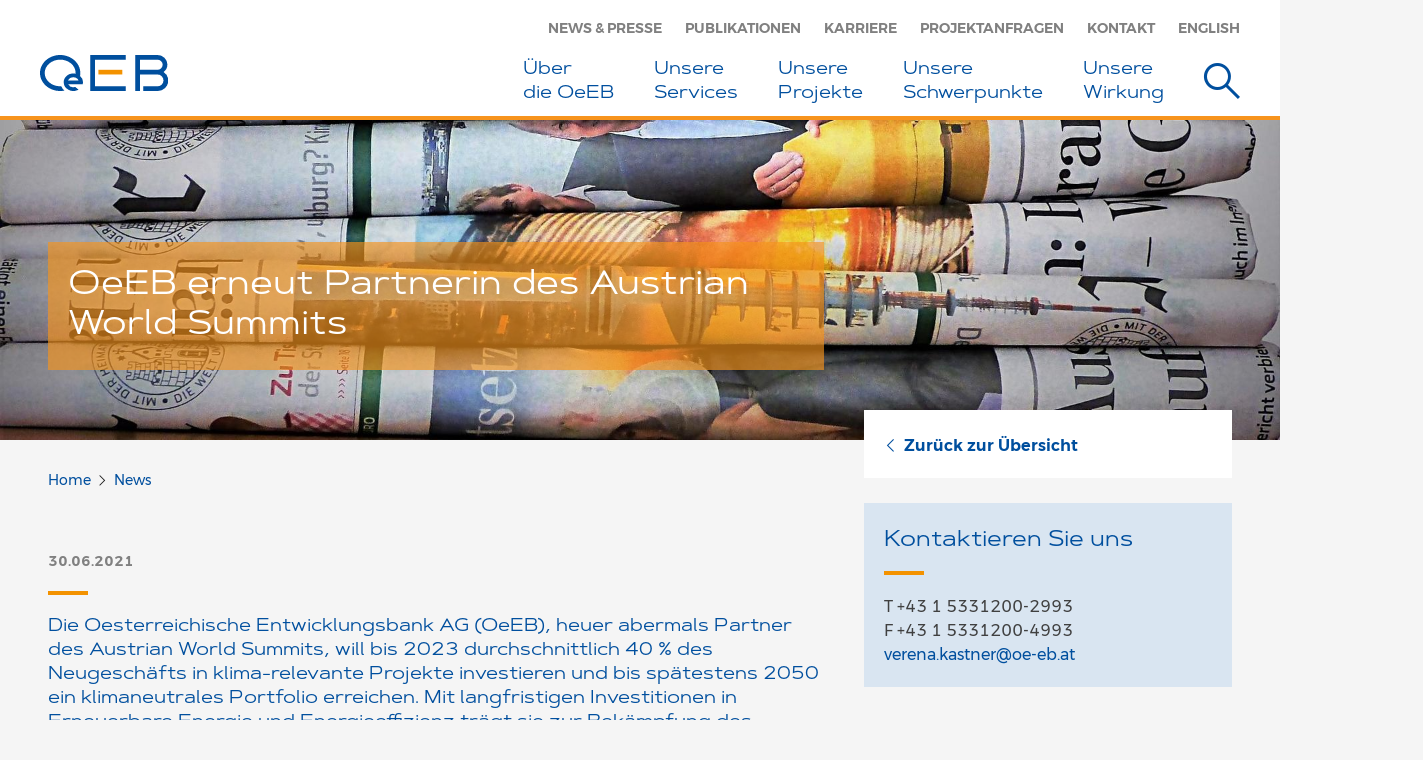

--- FILE ---
content_type: text/html;charset=UTF-8
request_url: https://www.oe-eb.at/news-presse/news/2021/austrian-world-summit.html
body_size: 6831
content:
<!DOCTYPE html>
    <!--[if lt IE 7 ]> <html xml:lang="de" lang="de" class="no-js wf-loading ie6"> <![endif]-->
    <!--[if IE 7 ]>    <html xml:lang="de" lang="de" class="no-js wf-loading ie7"> <![endif]-->
    <!--[if IE 8 ]>    <html xml:lang="de" lang="de" class="no-js wf-loading ie8"> <![endif]-->
    <!--[if IE 9 ]>    <html xml:lang="de" lang="de" class="no-js wf-loading ie9"> <![endif]-->
    <!--[if (gt IE 9)|!(IE)]><!--> <html xml:lang="de" lang="de" class="no-js wf-loading"> <!--<![endif]-->
    <head>


<title>OeEB erneut Partnerin des Austrian World Summits</title>
<meta charset="utf-8" />
<meta name="viewport" content="width=device-width, initial-scale=1" />
<meta name="description" content="" />


<meta property="og:image" content="https://www.oe-eb.at/.imaging/default/dam/oeeb/Bilder/News-Presse/News_2018_Klimafinanzierung_SOM.jpg/jcr:content.jpg"/>
<meta property="og:image:secure_url" content="https://www.oe-eb.at/.imaging/default/dam/oeeb/Bilder/News-Presse/News_2018_Klimafinanzierung_SOM.jpg/jcr:content.jpg"/>
<meta property="og:image:type" content="image/jpeg"/>
<meta property="og:image:width" content="1200"/>
<meta property="og:image:height" content="630"/>
<meta property="og:title" content="OeEB erneut Partnerin des Austrian World Summits"/>
<meta property="og:description" content=""/>
<meta property="og:type" content="Website"/>



    <meta name="google-site-verification" content="ovgYODKiMX9FE-XEJBcwGLQUt3f6pMuM9id2_WerjtQ" />

<!--[if IE]>
<meta http-equiv="X-UA-Compatible" content="IE=edge,chrome=1" />
<![endif]-->

    <link rel="shortcut icon" type="image/png" sizes="32x32" href="/dam/jcr:e5ff7fb2-b0f2-4975-9956-bd53b1e2e1a6/OeKB-favicon-32x32.jpg">
    <link rel="apple-touch-icon" sizes="152x152" href="/dam/jcr:dc6307f6-5005-437b-8f6d-8dc91bc9c364/OeKB-favicon-iOs-152x152.jpg">
<script>
  function captchaValidation(solution) {
      console.log("Captcha finished with solution " + solution);
      $('form[method="post"]').submit();
  }
</script>
    
<link rel="stylesheet" type="text/css" href="/.resources/oeeb/resources/css/oeeb-bundle~2025-11-05-12-01-34-000~cache.css" media="all" />
    





    <!-- tracker disabled -->

    </head>

    <body>
        <!--[if lt IE 7]>
            <p class="browsehappy">You are using an <strong>outdated</strong> browser. Please <a href="https://browsehappy.com/">upgrade your browser</a> to improve your experience.</p>
        <![endif]-->


<header>
    <div class="container">
        <div class="logo">
            <a href="/">
<img src="/dam/jcr:778f6907-0446-4cd1-be72-771a3914a179/oeeb-logo.svg" alt="OeEB - Financing our shared future" class="hidden-xs" ><img src="/dam/jcr:778f6907-0446-4cd1-be72-771a3914a179/oeeb-logo.svg" alt="OeEB Logo" class="visible-xs" >            </a>
        </div>
        <nav class="top hidden-xs">
            <ul>
                        <li class="hidden-sm">
                            <a href="/news-presse/news/2025.html" title="News &amp; Presse" >
                                News &amp; Presse
                            </a>
                        </li>
                        <li class="hidden-sm">
                            <a href="/publikationen.html" title="Publikationen" >
                                Publikationen
                            </a>
                        </li>
                        <li class="hidden-sm">
                            <a href="/karriere.html" title="Karriere" >
                                Karriere
                            </a>
                        </li>
                        <li class="hidden-sm">
                            <a href="/kontaktcenter/projektanfragen.html" title="Projektanfragen" >
                                Projektanfragen
                            </a>
                        </li>
                        <li class="hidden-sm">
                            <a href="/kontaktcenter.html" title="Kontakt" >
                                Kontakt
                            </a>
                        </li>
                <li class="hidden-sm">
    <a href="/en/news/news/2021/austrian-world-summit.html">English</a>
                </li>
            </ul>
        </nav>

      <nav class="main hidden-sm hidden-xs">
        <ul class="nav">
          <li class="dropdown">
            <a href="" class="dropdown-toggle" data-toggle="dropdown" role="button" aria-haspopup="true" aria-expanded="false">
                Über <br/>die OeEB
            </a>
            <ul class="dropdown-menu">
              <li>
                <a href="/ueber-die-oeeb/die-oeeb-im-ueberblick.html">
                    Die OeEB im Überblick
                </a>
              </li>
              <li>
                <a href="/ueber-die-oeeb/organisation.html">
                    Organisation
                </a>
              </li>
              <li>
                <a href="/ueber-die-oeeb/unsere-schwerpunkte.html">
                    Unsere strategischen Schwerpunkte
                </a>
              </li>
              <li>
                <a href="/ueber-die-oeeb/finanzkennzahlen-portfolio.html">
                    Finanzkennzahlen und Portfolio
                </a>
              </li>
              <li>
                <a href="/ueber-die-oeeb/nachhaltigkeit.html">
                    Nachhaltigkeit
                </a>
              </li>
            </ul>
          </li>
          <li class="dropdown">
            <a href="" class="dropdown-toggle" data-toggle="dropdown" role="button" aria-haspopup="true" aria-expanded="false">
                Unsere <br/>Services
            </a>
            <ul class="dropdown-menu">
              <li>
                <a href="/unsere-services/services-im-ueberblick.html">
                    OeEB – Ihr Partner in Entwicklungs- und Schwellenländern
                </a>
              </li>
              <li>
                <a href="/unsere-services/investitionsfinanzierung.html">
                    Investitionsfinanzierung
                </a>
              </li>
              <li>
                <a href="/unsere-services/beteiligungen.html">
                    Private Equity
                </a>
              </li>
              <li>
                <a href="/unsere-services/technical-assistance-advisory.html">
                    ESG, Climate &amp; Technical Assistance Advisory
                </a>
              </li>
              <li>
                <a href="/unsere-services/african-austrian-sme.html">
                    African-Austrian SME Investment Facility (AAIF)
                </a>
              </li>
            </ul>
          </li>
          <li class="dropdown">
            <a href="" class="dropdown-toggle" data-toggle="dropdown" role="button" aria-haspopup="true" aria-expanded="false">
                Unsere <br/>Projekte
            </a>
            <ul class="dropdown-menu">
              <li>
                <a href="/unsere-projekte/projekte-im-ueberblick.html">
                    Unsere Projekte im Überblick
                </a>
              </li>
              <li>
                <a href="/unsere-projekte/projekt-stories.html">
                    Projekt-Stories
                </a>
              </li>
            </ul>
          </li>
          <li class="dropdown">
            <a href="" class="dropdown-toggle" data-toggle="dropdown" role="button" aria-haspopup="true" aria-expanded="false">
                Unsere <br/>Schwerpunkte
            </a>
            <ul class="dropdown-menu">
              <li>
                <a href="/entwicklungsschwerpunkte/schwerpunkte-ueberblick.html">
                    Strategische Schwerpunkte im Überblick
                </a>
              </li>
              <li>
                <a href="/entwicklungsschwerpunkte/privatsektor-entwicklung.html">
                    Privatsektor-Entwicklung
                </a>
              </li>
              <li>
                <a href="/entwicklungsschwerpunkte/green-finance.html">
                    Green Finance
                </a>
              </li>
              <li>
                <a href="/entwicklungsschwerpunkte/mkmu-finanzielle-inklusion.html">
                    MKMU und Finanzielle Inklusion
                </a>
              </li>
              <li>
                <a href="/entwicklungsschwerpunkte/infrastruktur-industrie.html">
                    Infrastruktur und Industrie
                </a>
              </li>
              <li>
                <a href="/entwicklungsschwerpunkte/gender-equality.html">
                    Gender Equality
                </a>
              </li>
            </ul>
          </li>
          <li class="dropdown">
            <a href="" class="dropdown-toggle" data-toggle="dropdown" role="button" aria-haspopup="true" aria-expanded="false">
                Unsere <br/>Wirkung
            </a>
            <ul class="dropdown-menu">
              <li>
                <a href="/unsere-wirkung/standards-policies.html">
                    Standards &amp; Policies
                </a>
              </li>
              <li>
                <a href="/unsere-wirkung/wirkungen-messen.html">
                    Wirkungen messen
                </a>
              </li>
              <li>
                <a href="/unsere-wirkung/entwicklungspolitische-effekte.html">
                    Entwicklungspolitische Effekte
                </a>
              </li>
            </ul>
          </li>
            <li class="search">
                <button type="button" data-toggle="modal" data-target="#modal-search" aria-label="Suche">
                    <span class="icomoon icon-suche" aria-hidden="true"></span>
                </button>
            </li>
        </ul>
      </nav>

        <button class="main-navigation-search" type="button" data-toggle="modal" data-target="#modal-search" aria-label="Suche">
            <span class="icomoon icon-suche" aria-hidden="true"></span>
        </button>

        <button class="main-navigation-toggle" type="button" aria-label="Menü">
            <span class="icomoon icon-menu" aria-hidden="true"></span>
        </button>

        <button class="main-navigation-toggle fixed" type="button" aria-label="Menu">
            <span class="icomoon icon-menu" aria-hidden="true"></span>
        </button>

    </div>
</header>


<nav class="mobile hidden-lg hidden-md">

    <button class="main-navigation-toggle" type="button" aria-label="Schliessen">
        <span class="icomoon icon-schliessen" aria-hidden="true"></span>
    </button>

    <div class="top-wrapper visible-xs">
        <div class="container">
            <ul class="tertiary">
                <li>
    <a href="/en/news/news/2021/austrian-world-summit.html#nav-main">English</a>
                </li>
            </ul>

            <div class="search-input-wrapper autocomplete-wrapper">
<form method="get" action="/suche.html">
    <input type="search" name="query" placeholder="Suche" aria-label="Suchtext" data-min-chars="3" data-autocomplete-url="">

    <button type="submit" aria-label="Suchen">
        <span class="icomoon icon-suche" aria-hidden="true"></span>
    </button>
</form>

                <ul class="dropdown-menu">
                </ul>
            </div>
        </div>
    </div>

    <div class="business-area-wrapper">
        <div class="container">
            <div class="row">
                    <div class="col">
                        <div class="business-area">
                            <div class="collapse-toggle-wrapper">
                                <a class="headline" href="">
                                    <h3>
                                        Über <br/>die OeEB
                                    </h3>

                                </a>
                                <button class="collapsed" type="button" data-toggle="collapse" data-target="#main-navigation-collapse-11" aria-expanded="false" aria-controls="main-navigation-collapse-11">
                                    <span class="icomoon icon-plus closed" aria-label="aufklappen"></span>
                                    <span class="icomoon icon-minus open" aria-label="schliessen"></span>
                                </button>
                            </div>

                            <div id="main-navigation-collapse-11" class="collapse">
                                <div class="collapse-inner">
                                        <ul class="secondary">
                                                    <li>
                                                        <a href="/ueber-die-oeeb/die-oeeb-im-ueberblick.html">
                                                            Die OeEB im Überblick
                                                        </a>
                                                    </li>
                                                    <li>
                                                        <a href="/ueber-die-oeeb/organisation.html">
                                                            Organisation
                                                        </a>
                                                    </li>
                                                    <li>
                                                        <a href="/ueber-die-oeeb/unsere-schwerpunkte.html">
                                                            Unsere strategischen Schwerpunkte
                                                        </a>
                                                    </li>
                                                    <li>
                                                        <a href="/ueber-die-oeeb/finanzkennzahlen-portfolio.html">
                                                            Finanzkennzahlen und Portfolio
                                                        </a>
                                                    </li>
                                                    <li>
                                                        <a href="/ueber-die-oeeb/nachhaltigkeit.html">
                                                            Nachhaltigkeit
                                                        </a>
                                                    </li>
                                        </ul>
                                </div>
                            </div>
                        </div>
                    </div>
                    <div class="col">
                        <div class="business-area">
                            <div class="collapse-toggle-wrapper">
                                <a class="headline" href="">
                                    <h3>
                                        Unsere <br/>Services
                                    </h3>

                                </a>
                                <button class="collapsed" type="button" data-toggle="collapse" data-target="#main-navigation-collapse-12" aria-expanded="false" aria-controls="main-navigation-collapse-12">
                                    <span class="icomoon icon-plus closed" aria-label="aufklappen"></span>
                                    <span class="icomoon icon-minus open" aria-label="schliessen"></span>
                                </button>
                            </div>

                            <div id="main-navigation-collapse-12" class="collapse">
                                <div class="collapse-inner">
                                        <ul class="secondary">
                                                    <li>
                                                        <a href="/unsere-services/services-im-ueberblick.html">
                                                            OeEB – Ihr Partner in Entwicklungs- und Schwellenländern
                                                        </a>
                                                    </li>
                                                    <li>
                                                        <a href="/unsere-services/investitionsfinanzierung.html">
                                                            Investitionsfinanzierung
                                                        </a>
                                                    </li>
                                                    <li>
                                                        <a href="/unsere-services/beteiligungen.html">
                                                            Private Equity
                                                        </a>
                                                    </li>
                                                    <li>
                                                        <a href="/unsere-services/technical-assistance-advisory.html">
                                                            ESG, Climate &amp; Technical Assistance Advisory
                                                        </a>
                                                    </li>
                                                    <li>
                                                        <a href="/unsere-services/african-austrian-sme.html">
                                                            African-Austrian SME Investment Facility (AAIF)
                                                        </a>
                                                    </li>
                                        </ul>
                                </div>
                            </div>
                        </div>
                    </div>
                        <div class="clearfix visible-md visible-sm"></div>
                    <div class="col">
                        <div class="business-area">
                            <div class="collapse-toggle-wrapper">
                                <a class="headline" href="">
                                    <h3>
                                        Unsere <br/>Projekte
                                    </h3>

                                </a>
                                <button class="collapsed" type="button" data-toggle="collapse" data-target="#main-navigation-collapse-13" aria-expanded="false" aria-controls="main-navigation-collapse-13">
                                    <span class="icomoon icon-plus closed" aria-label="aufklappen"></span>
                                    <span class="icomoon icon-minus open" aria-label="schliessen"></span>
                                </button>
                            </div>

                            <div id="main-navigation-collapse-13" class="collapse">
                                <div class="collapse-inner">
                                        <ul class="secondary">
                                                    <li>
                                                        <a href="/unsere-projekte/projekte-im-ueberblick.html">
                                                            Unsere Projekte im Überblick
                                                        </a>
                                                    </li>
                                                    <li>
                                                        <a href="/unsere-projekte/projekt-stories.html">
                                                            Projekt-Stories
                                                        </a>
                                                    </li>
                                        </ul>
                                </div>
                            </div>
                        </div>
                    </div>
                    <div class="col">
                        <div class="business-area">
                            <div class="collapse-toggle-wrapper">
                                <a class="headline" href="">
                                    <h3>
                                        Unsere <br/>Schwerpunkte
                                    </h3>

                                </a>
                                <button class="collapsed" type="button" data-toggle="collapse" data-target="#main-navigation-collapse-14" aria-expanded="false" aria-controls="main-navigation-collapse-14">
                                    <span class="icomoon icon-plus closed" aria-label="aufklappen"></span>
                                    <span class="icomoon icon-minus open" aria-label="schliessen"></span>
                                </button>
                            </div>

                            <div id="main-navigation-collapse-14" class="collapse">
                                <div class="collapse-inner">
                                        <ul class="secondary">
                                                    <li>
                                                        <a href="/entwicklungsschwerpunkte/schwerpunkte-ueberblick.html">
                                                            Strategische Schwerpunkte im Überblick
                                                        </a>
                                                    </li>
                                                    <li>
                                                        <a href="/entwicklungsschwerpunkte/privatsektor-entwicklung.html">
                                                            Privatsektor-Entwicklung
                                                        </a>
                                                    </li>
                                                    <li>
                                                        <a href="/entwicklungsschwerpunkte/green-finance.html">
                                                            Green Finance
                                                        </a>
                                                    </li>
                                                    <li>
                                                        <a href="/entwicklungsschwerpunkte/mkmu-finanzielle-inklusion.html">
                                                            MKMU und Finanzielle Inklusion
                                                        </a>
                                                    </li>
                                                    <li>
                                                        <a href="/entwicklungsschwerpunkte/infrastruktur-industrie.html">
                                                            Infrastruktur und Industrie
                                                        </a>
                                                    </li>
                                                    <li>
                                                        <a href="/entwicklungsschwerpunkte/gender-equality.html">
                                                            Gender Equality
                                                        </a>
                                                    </li>
                                        </ul>
                                </div>
                            </div>
                        </div>
                    </div>
                        <div class="clearfix visible-md visible-sm"></div>
                    <div class="col">
                        <div class="business-area">
                            <div class="collapse-toggle-wrapper">
                                <a class="headline" href="">
                                    <h3>
                                        Unsere <br/>Wirkung
                                    </h3>

                                </a>
                                <button class="collapsed" type="button" data-toggle="collapse" data-target="#main-navigation-collapse-15" aria-expanded="false" aria-controls="main-navigation-collapse-15">
                                    <span class="icomoon icon-plus closed" aria-label="aufklappen"></span>
                                    <span class="icomoon icon-minus open" aria-label="schliessen"></span>
                                </button>
                            </div>

                            <div id="main-navigation-collapse-15" class="collapse">
                                <div class="collapse-inner">
                                        <ul class="secondary">
                                                    <li>
                                                        <a href="/unsere-wirkung/standards-policies.html">
                                                            Standards &amp; Policies
                                                        </a>
                                                    </li>
                                                    <li>
                                                        <a href="/unsere-wirkung/wirkungen-messen.html">
                                                            Wirkungen messen
                                                        </a>
                                                    </li>
                                                    <li>
                                                        <a href="/unsere-wirkung/entwicklungspolitische-effekte.html">
                                                            Entwicklungspolitische Effekte
                                                        </a>
                                                    </li>
                                        </ul>
                                </div>
                            </div>
                        </div>
                    </div>
            </div>
        </div>
    </div>

    <div class="bottom-wrapper">
        <div class="container">
            <div class="row">
                <div class="col">
                    <ul class="primary">
                    </ul>
                </div>
            </div>
        </div>
    </div>
</nav>





    <section class="image-header image-header-content">
                <div class="headline-wrapper">
                    <div class="container">
                        <div class="row">
                            <div class="col-md-8">
                                <h1>
                                    <span>OeEB erneut Partnerin des Austrian World Summits</span>
                                </h1>
                            </div>
                        </div>
                    </div>
                </div>






        <div class="image picturefill-background" aria-label="Background">
                <span data-src="/.imaging/default/dam/oeeb/Bilder/Header/Header_6.1_1.jpg/jcr:content.jpg"></span>
                <span data-src="/.imaging/mte/oeeb-theme/1280/dam/oeeb/Bilder/Header/Header_6.1_2.jpg/jcr:content/Header_6.1_2.jpg" data-media="(max-width: 1279px)"></span>
                <span data-src="/.imaging/mte/oeeb-theme/1024/dam/oeeb/Bilder/Header/Header_6.1_3.jpg/jcr:content/Header_6.1_3.jpg" data-media="(max-width: 1023px)"></span>
                <span data-src="/.imaging/mte/oeeb-theme/768/dam/oeeb/Bilder/Header/Header_6.1_4.jpg/jcr:content/Header_6.1_4.jpg" data-media="(max-width: 767px)"></span>
        </div>

    </section>

<main class="content" role="main">
    <div class="container">
        <div class="row">
            <div class="col-md-8">



<div class="sub-navigation-wrapper top visible-sm visible-xs ">
    <nav class="sub ">
        <div class="line"></div>

        <a class="back-link" href="/news-presse/news/2021.html">
            <span class="icomoon icon-pfeil-l" aria-hidden="true"></span> Zurück
        </a>
    </nav>
</div>


<ol class="breadcrumb">
    <li>
              <a href="/">Home</a>
    </li>
    <li>
              <a href="/news-presse/news.html">News</a>
    </li>
</ol>


    <div class="news-date business-area-4">
        30.06.2021
    </div>

<section class="content intro content-area">
<p>Die Oesterreichische Entwicklungsbank AG (OeEB), heuer abermals Partner des Austrian World Summits, will bis 2023 durchschnittlich 40 % des Neugesch&auml;fts in klima-relevante Projekte investieren und bis sp&auml;testens 2050 ein klimaneutrales Portfolio erreichen. Mit langfristigen Investitionen in Erneuerbare Energie und Energieeffizienz tr&auml;gt sie zur Bek&auml;mpfung des Klimawandels und einem &quot;gr&uuml;nen Wiederaufbau&quot;&nbsp;nach der COVID-19 Pandemie bei.</p>

</section>
<section class="content content-area">
<p>&quot;Entwicklungsl&auml;nder sind &uuml;berproportional von den Folgen des Klimawandels betroffen, obwohl sie selbst am wenigsten dazu beigetragen haben. H&auml;ufigere Wetterextreme wie Hitzewellen, D&uuml;rren, &Uuml;berschwemmungen oder St&uuml;rme verst&auml;rken die Kluft zwischen armen und reichen L&auml;ndern noch zus&auml;tzlich und behindern die wirtschaftliche Entwicklung und den Weg aus der Armut f&uuml;r viele Menschen. Das Thema Klimaschutz ist daher als Querschnittsziel fest in unserer Strategie verankert&quot;, erkl&auml;ren die OeEB Vorst&auml;nde Sabine Gaber und Michael Wancata.</p>

<p>Im Auftrag des Bundesministeriums f&uuml;r Finanzen (BMF) stellt die OeEB langfristige Finanzierungen und Eigenkapital bereit und tr&auml;gt damit zu nachhaltigem Wachstum und wirtschaftlicher Entwicklung bei. Projekte im Bereich Erneuerbare Energie und Energieeffizienz stehen dabei neben Finanzierungen f&uuml;r Mikro-, Klein- und Mittelbetriebe sowie privaten Infrastrukturprojekte in Entwicklungs- und Schwellenl&auml;ndern im Fokus.&nbsp;</p>

<p><strong>Per Ende 2020 rund 550 Mio. Euro in klimarelevante Projekte investiert</strong></p>

<p>Seit mehreren Jahren in Folge ist die OeEB damit die gr&ouml;&szlig;te &ouml;sterreichische Beitragsleisterin zur internationalen Klimafinanzierung und leistet einen wesentlichen Anteil zur Erreichung des &ouml;sterreichischen Beitrags zum Pariser Klimaabkommen. Nach wie vor haben rund eine Milliarde Menschen in Entwicklungsl&auml;ndern keinen Zugang zu Elektrizit&auml;t, die essenziell f&uuml;r wirtschaftliche Entwicklung ist. Um das Klima nicht zus&auml;tzlich zu belasten, muss das Wirtschaftswachstum so &ouml;kologisch wie m&ouml;glich gestaltet werden.&nbsp;</p>

<p>&quot;Unsere Projekte reichen von Solar- und Windparks, die wir gemeinsam mit anderen Entwicklungsfinanzierungsinstitutionen finanzieren, &uuml;ber kleine Wasserkraftprojekte, bis hin zu innovativen Offgrid Solarl&ouml;sungen f&uuml;r Menschen ohne Zugang zum Stromnetz&quot;, so Michael Wancata.</p>

<p>Erst k&uuml;rzlich wurde gemeinsam mit der Erste Group und lokalen Banken die Errichtung des ersten privaten Windkraft-Projekts in Nordmazedonien finanziert. Der 36 MW Windpark in der N&auml;he des Dorfes Bogoslovec soll 15.000 Haushalte mit sauberer Energie versorgen und die Energieunabh&auml;ngigkeit und Versorgungsstabilit&auml;t des Landes erh&ouml;hen. 2020 wurden durch OeEB-finanzierte Projekte im Bereich Erneuerbare Energie 1,5 Millionen Tonnen CO2-Emissionen eingespart und &uuml;ber 4 Millionen Menschen mit sauberer Energie versorgt.&nbsp;</p>

<p><strong>Zentrale Rolle des Privatsektors beim &quot;gr&uuml;nen Wiederaufbau&quot;</strong></p>

<p>Neben der Klimakrise sind Entwicklungs- und Schwellenl&auml;nder auch von der COVID-19-Pandemie besonders stark betroffen. Es ist deshalb nicht nur essenziell, kurzfristig Jobs und Liquidit&auml;t zu sichern, sondern unter Ber&uuml;cksichtigung des Klimaschutzes auch langfristig in die Wirtschaft zu investieren. Ausl&auml;ndische Direktinvestitionen in Entwicklungs- und Schwellenl&auml;ndern sind w&auml;hrend der Corona-Krise um rund 40 % zur&uuml;ckgegangen, der &ouml;ffentliche Sektor alleine kann diese Herausforderungen nicht bew&auml;ltigen. Entwicklungsbanken stellen langfristige Finanzierungen f&uuml;r private Projekte bereit und k&ouml;nnen auch in Krisenzeiten zus&auml;tzliche Mittel mobilisieren. Sie nehmen daher bei der Finanzierung des gr&uuml;nen Wiederaufbaus nach der Pandemie eine zentrale Rolle ein.&nbsp;</p>

<p><strong>&quot;HEALTHY PLANET - HEALTHY PEOPLE&quot;&nbsp;&ndash; OeEB erneut Partnerin des Austrian World Summits</strong></p>

<p>Projekte und L&ouml;sungsvorschl&auml;ge f&uuml;r eine ges&uuml;ndere und nachhaltigere Welt und einen gr&uuml;nen Wiederaufbau stehen auch im Zentrum des Austrian World Summits, der morgen unter dem Motto &quot;HEALTHY PLANET - HEALTHY PEOPLE&quot;&nbsp;in Wien stattfindet. Die OeEB ist erneut Partnerin der von der Schwarzenegger Climate Initiative organisierten und hochrangig besetzten internationalen Klimakonferenz.&nbsp;</p>

<p>&quot;Um den Klimawandel zu bek&auml;mpfen, braucht es den Zusammenschluss aller Player aus Politik, Wirtschaft und Finanzwelt. Wir alle sind gefordert, unseren Beitrag zu leisten. Der Austrian World Summit bietet eine Plattform zur Vernetzung, zur Diskussion aktueller Klimathemen und Herausforderungen aber vor allem auch zur Pr&auml;sentation konkreter Projekte und L&ouml;sungsvorschl&auml;ge. Wir freuen uns, wieder mit dabei zu sein&quot;, so Sabine Gaber.</p>

</section>

<section class="content share-buttons">

    <div class="share-buttons-wrapper">
        <a class="share-button" href="https://www.facebook.com/sharer.php?u=https://www.oe-eb.at/news-presse/news/2021/austrian-world-summit.html" target="_blank">
          <span class="icomoon icon-facebook"></span>
        </a>
        <a class="share-button" href="http://twitter.com/share?url=https://www.oe-eb.at/news-presse/news/2021/austrian-world-summit.html" target="_blank">
          <span class="icomoon icon-twitter"></span>
        </a>
        <a class="share-button" href="https://www.linkedin.com/shareArticle?mini=true&url=https://www.oe-eb.at/news-presse/news/2021/austrian-world-summit.html" target="_blank">
          <span class="icomoon icon-linkedin"></span>
        </a>
        <a class="share-button" href="https://www.xing.com/spi/shares/new?url=https://www.oe-eb.at/news-presse/news/2021/austrian-world-summit.html" target="_blank">
          <span class="icomoon icon-xing"></span>
        </a>
        <a class="share-button" href="mailto:?body=https://www.oe-eb.at/news-presse/news/2021/austrian-world-summit.html" target="_blank">
          <span class="icomoon icon-email"></span>
        </a>


        <a class="share-button hidden-sm hidden-xs" href="javascript:window.print();" target="_self">
            <span class="glyphicon glyphicon-print"></span>
        </a>
    </div>
</section>

            </div>
            <div class="col-md-4">

<aside class="hidden-sm hidden-xs">
    <div class="sidebar scroll">
        <nav class="sub business-area-4">

            <a class="back-link" href="/news-presse/news/2021.html">
                <span class="icomoon icon-pfeil-l" aria-hidden="true"></span> Zurück zur Übersicht
            </a>
        </nav>


        <div class="contact-box business-area-4">
            <div class="contact-box-headline">
                <h3>
                   Kontaktieren Sie uns
                </h3>
            </div>



        <div class="contact-list">
    <div class="contact-item">
        <div class="headline">
            
        </div>

    <div class="contact-data-list">
            <div class="contact-data-item" data-tel="004315331200-2993">
                T +43 1 5331200-2993
            </div>
            <div class="contact-data-item">
                F +43 1 5331200-4993
            </div>
            <div class="contact-data-item">
                <a href="mailto: verena.kastner@oe-eb.at">verena.kastner@oe-eb.at</a>
            </div>
    </div>
    </div>
        </div>

        </div>
<div class="button-wrapper">
</div>
    </div>
</aside>
            </div>
        </div>
    </div>
</main>


<footer>
    <div class="container">
        <div class="navigation-top-wrapper">
                <nav class="footer-top">
                    <ul>
                                <li class="no-br">
                                    <a href="/karriere.html">
                                        Karriere
                                    </a>
                                </li>
                                <li class="no-br">
                                    <a href="/news-presse.html">
                                        News &amp; Presse
                                    </a>
                                </li>
                                <li class="no-br">
                                    <a href="/publikationen.html">
                                        Publikationen
                                    </a>
                                </li>
                                <li class="no-br">
                                    <a href="/kontaktcenter.html">
                                        Kontaktcenter
                                    </a>
                                </li>
                    </ul>
                </nav>
        </div>

            <div class="social-wrapper">
                <nav class="social">
                    <ul>
                            <li>
                                <a href="https://twitter.com/OeEB_Austria" target="_blank">
                                    <span class="icomoon icon-twitter" aria-label="Twitter" aria-hidden="true"></span>
                                </a>
                            </li>
                            <li>
                                <a href="https://www.linkedin.com/company/oesterreichische-entwicklungsbank-ag" target="_blank">
                                    <span class="icomoon icon-linkedin" aria-label="LinkedIn" aria-hidden="true"></span>
                                </a>
                            </li>
                    </ul>
                </nav>
            </div>


        <div class="navigation-bottom-wrapper">
            <nav class="footer-bottom">
                    <ul>
                                <li>
                                    <a href="/65a-bwg.html" title="Informationen gem. § 65a BWG">Informationen gem. § 65a BWG</a>
                                </li>

                                <li>
                                    <a href="/datenschutz.html" title="Datenschutz">Datenschutz</a>
                                </li>

                                <li>
                                    <a href="/impressum.html" title="Impressum">Impressum</a>
                                </li>

                                <li>
                                    <a href="/hinweisgebung.html" title="Hinweisgebung">Hinweisgebung</a>
                                </li>

                    </ul>
            </nav>

            <div class="copyright">
                © Oesterreichische Entwicklungsbank AG 2025
            </div>
        </div>
    </div>
</footer>



<div class="modal fade" id="modal-search" tabindex="-1">
    <div class="modal-dialog">
        <div class="container">
            <div class="row">
                <div class="col-md-8 col-md-offset-2">
                    <div class="search-input-wrapper autocomplete-wrapper">
<form method="get" action="/suche.html">
    <input type="search" name="query" placeholder="Suche" aria-label="Suchtext" data-min-chars="3" data-autocomplete-url="">

    <button type="submit" aria-label="Suchen">
        <span class="icomoon icon-suche" aria-hidden="true"></span>
    </button>
</form>

                        <ul class="dropdown-menu">
                        </ul>
                    </div>
                </div>
            </div>
        </div>
    </div>

    <button class="close" type="button" data-dismiss="modal" aria-label="Schließen">
        <span class="icomoon icon-schliessen" aria-hidden="true"></span>
    </button>
</div>


                    <script src="/.resources/oeeb/resources/js/oeeb.bundle~2025-11-05-12-01-34-000~cache.js"></script>


        <!-- <script>window.viewportUnitsBuggyfill.init();</script> -->
    </body>
</html>


--- FILE ---
content_type: image/svg+xml;charset=UTF-8
request_url: https://www.oe-eb.at/dam/jcr:778f6907-0446-4cd1-be72-771a3914a179/oeeb-logo.svg
body_size: 1300
content:
<svg xmlns="http://www.w3.org/2000/svg" xmlns:xlink="http://www.w3.org/1999/xlink" viewBox="0 0 127.72 36"><defs><style>.cls-1{fill:none;}.cls-2{fill:#f39200;}.cls-3{clip-path:url(#clip-path);}.cls-4{fill:#004f9e;}</style><clipPath id="clip-path" transform="translate(0 -18)"><rect class="cls-1" width="127.72" height="72"/></clipPath></defs><g id="Ebene_2" data-name="Ebene 2"><g id="Ebene_1-2" data-name="Ebene 1"><rect class="cls-2" x="58.15" y="14.8" width="23.8" height="4.67"/><g class="cls-3"><path class="cls-4" d="M38.42,43.48H27.93a5.64,5.64,0,0,1,5.25-3.17,5.63,5.63,0,0,1,5.24,3.17M39.88,39c2-11.32-7.75-21-19.8-21C9,18,0,26.06,0,36S9,54,20.08,54a22.24,22.24,0,0,0,4.2-.4,11.6,11.6,0,0,1-3.08-4.31c-.37,0-.75,0-1.12,0-8.51,0-15.41-6-15.41-13.32s6.9-13.33,15.41-13.33,15.84,6.06,15.38,14.06c-6.77-1.41-11.89,3.4-11.88,8.51a8.82,8.82,0,0,0,5,7.66,10.37,10.37,0,0,0,9.77-.25L35,49.9a5.92,5.92,0,0,1-6.92-2.55H42.49A8.24,8.24,0,0,0,39.88,39M50.15,54H85.27V49.33H54.82V22.67H85.27V18H50.15Zm72-26.27a5.22,5.22,0,0,1-5.34,5.07H99.51V22.67h17.31a5.21,5.21,0,0,1,5.34,5.06m4.7-.21A9.78,9.78,0,0,0,117,18H94.84V54h4.67V37.47H117a5.93,5.93,0,1,1,0,11.86H102.84V54H117a10.56,10.56,0,0,0,10.73-10.39A10.28,10.28,0,0,0,123,35a9.32,9.32,0,0,0,3.86-7.49" transform="translate(0 -18)"/></g></g></g></svg>